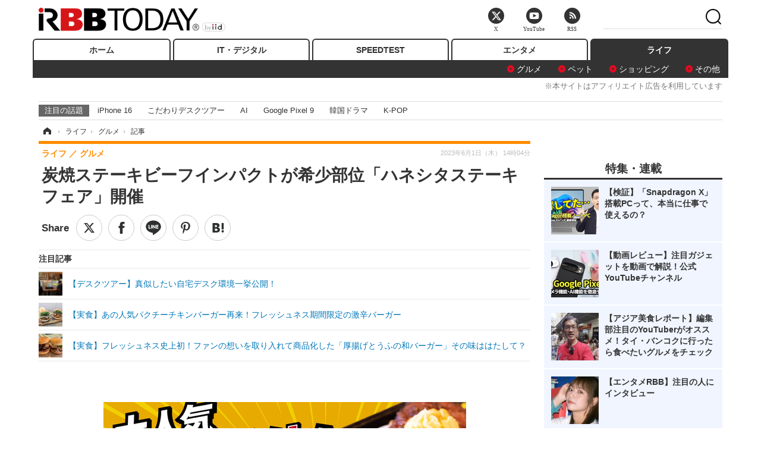

--- FILE ---
content_type: text/html; charset=utf-8
request_url: https://www.rbbtoday.com/article/2023/06/01/209470.html
body_size: 15824
content:
<!doctype html>
<html lang="ja" prefix="og: http://ogp.me/ns#">
<head>
<meta charset="UTF-8">
<meta name="viewport" content="width=1170">
<meta property="fb:app_id" content="213710028647386">
<link rel="stylesheet" href="/base/css/a.css?__=2025122404">
<script type="text/javascript">
(function(w,k,v,k2,v2) {
  w[k]=v; w[k2]=v2;
  var val={}; val[k]=v; val[k2]=v2;
  (w.dataLayer=w.dataLayer||[]).push(val);
})(window, 'tpl_name', 'pages/article', 'tpl_page', 'article_1');
</script>
<script src="/base/scripts/jquery-2.1.3.min.js"></script>
<script type="text/javascript" async src="/base/scripts/a.min.js?__=2025122404"></script>




<!-- Facebook Pixel Code -->
<script>
!function(f,b,e,v,n,t,s){if(f.fbq)return;n=f.fbq=function(){n.callMethod?
n.callMethod.apply(n,arguments):n.queue.push(arguments)};if(!f._fbq)f._fbq=n;
n.push=n;n.loaded=!0;n.version='2.0';n.queue=[];t=b.createElement(e);t.async=!0;
t.src=v;s=b.getElementsByTagName(e)[0];s.parentNode.insertBefore(t,s)}(window,
document,'script','https://connect.facebook.net/en_US/fbevents.js');
fbq('init', '1665201680438262');
fbq('track', 'PageView');
fbq('track', 'ViewContent');
</script>
<noscript><img height="1" width="1" style="display:none"
src="https://www.facebook.com/tr?id=1665201680438262&ev=PageView&noscript=1"
/></noscript>
<!-- DO NOT MODIFY -->
<!-- End Facebook Pixel Code -->




    <title>炭焼ステーキビーフインパクトが希少部位「ハネシタステーキフェア」開催 | RBB TODAY</title>
  <meta name="keywords" content="IT・デジタル,ビジネス,エンタメ,ライフ,ショッピング,SPEED TEST,イベント/セミナー">
  <meta name="description" content="“気取らないガッツリステーキ”が好評の炭焼ステーキビーフインパクトが、6月1日よりオーストラリア産「ハネシタステーキフェア」をスタート。">
  <meta name="thumbnail" content="https://www.rbbtoday.com/imgs/ogp_f/769386.jpg">

        <meta name="twitter:title" content="炭焼ステーキビーフインパクトが希少部位「ハネシタステーキフェア」開催 | RBB TODAY">
    <meta name="twitter:description" content="“気取らないガッツリステーキ”が好評の炭焼ステーキビーフインパクトが、6月1日よりオーストラリア産「ハネシタステーキフェア」をスタート。">
    <meta name="twitter:card" content="summary_large_image">
    <meta name="twitter:site" content="@RBBTODAY">
    <meta name="twitter:url" content="https://www.rbbtoday.com/article/2023/06/01/209470.html">
    <meta name="twitter:image" content="https://www.rbbtoday.com/imgs/ogp_f/769386.jpg">
  
    <meta property="article:modified_time" content="2023-06-01T14:04:21+09:00">
  <meta property="og:title" content="炭焼ステーキビーフインパクトが希少部位「ハネシタステーキフェア」開催 | RBB TODAY">
  <meta property="og:description" content="“気取らないガッツリステーキ”が好評の炭焼ステーキビーフインパクトが、6月1日よりオーストラリア産「ハネシタステーキフェア」をスタート。">


<meta property="og:type" content="article">
<meta property="og:site_name" content="RBB TODAY">
<meta property="og:url" content="https://www.rbbtoday.com/article/2023/06/01/209470.html">
<meta property="og:image" content="https://www.rbbtoday.com/imgs/ogp_f/769386.jpg">

<link rel="apple-touch-icon" sizes="76x76" href="/base/images/touch-icon-76.png">
<link rel="apple-touch-icon" sizes="120x120" href="/base/images/touch-icon-120.png">
<link rel="apple-touch-icon" sizes="152x152" href="/base/images/touch-icon-152.png">
<link rel="apple-touch-icon" sizes="180x180" href="/base/images/touch-icon-180.png">

<meta name='robots' content='max-image-preview:large' /><script>var dataLayer = dataLayer || [];dataLayer.push({'customCategory': 'life','customSubCategory': 'life-gourmet','customProvider': 'RBBTODAY','customAuthorId': '270','customAuthorName': '山根由佳','customPrimaryGigaId': '3859','customPrimaryGigaName': 'ライフトピックス'});</script><meta name="cXenseParse:pageclass" content="article">
<meta name="cXenseParse:iid-articleid" content="209470">
<meta name="cXenseParse:iid-article-title" content="炭焼ステーキビーフインパクトが希少部位「ハネシタステーキフェア」開催">
<meta name="cXenseParse:iid-page-type" content="記事ページ">
<meta name="cXenseParse:iid-page-name" content="article_1">
<meta name="cXenseParse:iid-category" content="ライフ">
<meta name="cXenseParse:iid-subcategory" content="グルメ">
<meta name="cXenseParse:iid-hidden-adsense" content="false">
<meta name="cXenseParse:iid-hidden-other-ad" content="false">
<meta name="cXenseParse:iid-giga-name" content="ライフトピックス">
<meta name="cXenseParse:iid-giga-info" content="3859:ライフトピックス">
<meta name="cXenseParse:iid-article-type" content="通常記事">
<meta name="cXenseParse:iid-provider-name" content="RBB TODAY">
<meta name="cXenseParse:author" content="山根由佳">
<meta name="cXenseParse:recs:publishtime" content="2023-06-01T14:04:21+0900">
<meta name="cxenseparse:iid-publish-yyyy" content="2023">
<meta name="cxenseparse:iid-publish-yyyymm" content="202306">
<meta name="cxenseparse:iid-publish-yyyymmdddd" content="20230601">
<meta name="cxenseparse:iid-page-total" content="1">
<meta name="cxenseparse:iid-page-current" content="1">
<meta name="cxenseparse:iid-character-count" content="699">
<script async src="https://cdn.cxense.com/track_banners_init.js"></script>
<link rel="canonical" href="https://www.rbbtoday.com/article/2023/06/01/209470.html">
<link rel="alternate" media="only screen and (max-width: 640px)" href="https://s.rbbtoday.com/article/2023/06/01/209470.html">
<link rel="alternate" type="application/rss+xml" title="RSS" href="https://www.rbbtoday.com/rss20/index.rdf">

</head>

<body class="thm-page-arti-detail page-cate--life page-cate--life-life-gourmet page-subcate--life-gourmet " data-nav="life">
<noscript><iframe src="//www.googletagmanager.com/ns.html?id=GTM-W379ZD"
height="0" width="0" style="display:none;visibility:hidden"></iframe></noscript>
<script>
(function(w,d,s,l,i){w[l]=w[l]||[];w[l].push({'gtm.start':
new Date().getTime(),event:'gtm.js'});var f=d.getElementsByTagName(s)[0],
j=d.createElement(s),dl=l!='dataLayer'?'&l='+l:'';j.async=true;j.src=
'//www.googletagmanager.com/gtm.js?id='+i+dl;f.parentNode.insertBefore(j,f);
})(window,document,'script','dataLayer','GTM-W379ZD');
</script>


<header class="thm-header">
  <div class="header-wrapper cf">
<div class="header-logo">
  <a class="link" href="https://www.rbbtoday.com/" data-sub-title=""><img class="logo" src="/base/images/header-logo.2025122404.png" alt="RBB TODAY | ブロードバンド情報サイト"></a>
</div>
  </div>
<nav class="thm-nav global-nav js-global-nav"><ul class="nav-main-menu js-main-menu"><li class="item js-nav-home nav-home"><a class="link" href="/">ホーム</a><ul class="nav-sub-menu js-sub-menu"></ul><!-- /.nav-sub-menu --></li><!-- /.item --><li class="item js-nav-digital nav-digital"><a class="link" href="/category/digital/">IT・デジタル</a><ul class="nav-sub-menu js-sub-menu"><li class="sub-item"><a  class="link" href="/category/digital/mobilebiz/latest/">スマートフォン</a></li><li class="sub-item"><a  class="link" href="/category/digital/neta/latest/">ネタ</a></li><li class="sub-item"><a  class="link" href="/category/digital/gadget/latest/">ガジェット・ツール</a></li><li class="sub-item"><a  class="link" href="/category/digital/shopping/latest/">ショッピング</a></li><li class="sub-item"><a  class="link" href="/category/digital/others/latest/">その他</a></li></ul><!-- /.nav-sub-menu --></li><!-- /.item --><li class="item js-nav-speed nav-speed"><a class="link" href="https://speed.rbbtoday.com/" target="_blank" rel="noopener">SPEEDTEST</a></li><li class="item js-nav-entertainment nav-entertainment"><a class="link" href="/category/entertainment/">エンタメ</a><ul class="nav-sub-menu js-sub-menu"><li class="sub-item"><a  class="link" href="/category/entertainment/movie/latest/">映画・ドラマ</a></li><li class="sub-item"><a  class="link" href="/category/entertainment/korea/latest/">韓流・K-POP</a></li><li class="sub-item"><a  class="link" href="/category/entertainment/korea-entertainment/latest/">韓国・芸能</a></li><li class="sub-item"><a  class="link" href="/category/entertainment/music/latest/">音楽</a></li><li class="sub-item"><a  class="link" href="/category/entertainment/sports/latest/">スポーツ</a></li><li class="sub-item"><a  class="link" href="/category/entertainment/gravure/latest/">グラビア</a></li><li class="sub-item"><a  class="link" href="/category/entertainment/blog/latest/">ブログ</a></li><li class="sub-item"><a  class="link" href="/category/entertainment/shopping/latest/">ショッピング</a></li><li class="sub-item"><a  class="link" href="/category/entertainment/others/latest/">その他</a></li></ul><!-- /.nav-sub-menu --></li><!-- /.item --><li class="item js-nav-life nav-life"><a class="link" href="/category/life/">ライフ</a><ul class="nav-sub-menu js-sub-menu"><li class="sub-item"><a  class="link" href="/category/life/life-gourmet/latest/">グルメ</a></li><li class="sub-item"><a  class="link" href="/category/life/pet/latest/">ペット</a></li><li class="sub-item"><a  class="link" href="/category/life/shopping/latest/">ショッピング</a></li><li class="sub-item"><a  class="link" href="/category/life/others/latest/">その他</a></li></ul><!-- /.nav-sub-menu --></li><!-- /.item --></ul><!-- /.nav-main-menu --></nav><!-- /.thm-nav --><div style="font-size: .95em; width: 96%; max-width: 1150px; margin:5px auto 0; color:#777; text-align: right;">※本サイトはアフィリエイト広告を利用しています</div>




<dl class="nav-giga cf ">
 <dt class="heading">注目の話題</dt>
 <dd class="keyword">
  <ul>
      <li class="item"><a class="link" href="https://www.rbbtoday.com/article/2024/09/22/223225.html"  target="_blank">iPhone 16</a></li>
      <li class="item"><a class="link" href="https://www.rbbtoday.com/special/4513/recent/" >こだわりデスクツアー</a></li>
      <li class="item"><a class="link" href="https://www.rbbtoday.com/special/2497/recent/"  target="_blank">AI</a></li>
      <li class="item"><a class="link" href="https://www.rbbtoday.com/article/2024/08/23/222587.html"  target="_blank">Google Pixel 9</a></li>
      <li class="item"><a class="link" href="https://www.rbbtoday.com/special/1600/recent/"  target="_blank">韓国ドラマ</a></li>
      <li class="item"><a class="link" href="https://www.rbbtoday.com/special/4579/recent/K-POP"  target="_blank">K-POP</a></li>
  </ul>
 </dd>
</dl>

<!-- global_nav -->
</header>

<div class="thm-body cf">
  <div class="breadcrumb">
<span id="breadcrumbTop"><a class="link" href="https://www.rbbtoday.com/"><span class="item icon icon-bc--home">ホーム</span></a></span>
<i class="separator icon icon-bc--arrow"> › </i>
<span id="BreadcrumbSecond">
  <a class="link" href="/category/life/">
    <span class="item icon icon-bc--life">ライフ</span>
  </a>
</span>
<i class="separator icon icon-bc--arrow"> › </i>
<span id="BreadcrumbLast">
  <a class="link" href="/category/life/life-gourmet/latest/">
    <span class="item icon icon-bc--life-gourmet">グルメ</span>
  </a>
</span>
<i class="separator icon icon-bc--arrow"> › </i>
    <span class="item">記事</span>
  </div>
  <main class="thm-main">
<header class="arti-header">
      <h1 class="head">炭焼ステーキビーフインパクトが希少部位「ハネシタステーキフェア」開催</h1>
    <div class="group">
    <span class="category-group-name">ライフ</span>
    <span class="category-name">グルメ</span>
  </div>
  <div class="date">
    <time class="pubdate" itemprop="datePublished" datetime="2023-06-01T14:04:21+09:00">2023年6月1日（木） 14時04分</time>
  </div>
</header>


<div class="arti-sharing-wrapper"><ul class="arti-sharing-inner"><li class="item item--twitter"><a class="link clickTracker" href="https://x.com/share?url=https://www.rbbtoday.com/article/2023/06/01/209470.html&text=炭焼ステーキビーフインパクトが希少部位「ハネシタステーキフェア」開催" target="_blank" rel="noopener"><svg class="svg-twitter" fill="#000" width="26" viewBox="0 0 24 24" aria-hidden="true" class="r-1nao33i r-4qtqp9 r-yyyyoo r-16y2uox r-8kz0gk r-dnmrzs r-bnwqim r-1plcrui r-lrvibr r-lrsllp"><g><path d="M18.244 2.25h3.308l-7.227 8.26 8.502 11.24H16.17l-5.214-6.817L4.99 21.75H1.68l7.73-8.835L1.254 2.25H8.08l4.713 6.231zm-1.161 17.52h1.833L7.084 4.126H5.117z"></path></g></svg><span class="label">ツイート</span></a></li><li class="item item--facebook"><a class="link clickTracker" href="https://www.facebook.com/sharer/sharer.php?u=https://www.rbbtoday.com/article/2023/06/01/209470.html" target="_blank" rel="noopener"><svg class="svg-facebook" fill="#000" width="11" data-name="facebook" viewBox="0 0 74.9 149.8"><title>facebook</title><path d="M114.1,170.6H80.9v-72H64.3V71.8H80.9V55.7c0-21.9,9.4-34.9,36-34.9H139V47.6H125.2c-10.4,0-11.1,3.8-11.1,10.7V71.7h25.1l-2.9,26.8H114.1v72.1Z" transform="translate(-64.3 -20.8)"/></svg><span class="label">シェア</span></a></li><li class="item item--line"><a class="link clickTracker" href="https://social-plugins.line.me/lineit/share?url=https://www.rbbtoday.com/article/2023/06/01/209470.html" target="_blank" rel="noopener"><svg class="svg-line" fill="#000" data-name="line" xmlns:xlink="http://www.w3.org/1999/xlink" x="0px" y="0px" viewBox="0 0 200 200" enable-background="new 0 0 200 200" xml:space="preserve"><title>LINE</title><path d="M185,87.1c0-38-38.1-68.9-84.9-68.9c-46.8,0-84.9,30.9-84.9,68.9c0,34.1,30.2,62.6,71,68c2.8,0.6,6.5,1.8,7.5,4.2c0.9,2.1,0.6,5.5,0.3,7.7c0,0-1,6-1.2,7.3c-0.4,2.1-1.7,8.4,7.4,4.6c9.1-3.8,48.9-28.8,66.7-49.3h0C179.1,116,185,102.3,185,87.1z M66.8,109.7H50c-2.5,0-4.5-2-4.5-4.5V71.5c0-2.5,2-4.5,4.5-4.5c2.5,0,4.4,2,4.4,4.5v29.3h12.4c2.5,0,4.4,2,4.4,4.4C71.3,107.7,69.3,109.7,66.8,109.7z M84.3,105.2c0,2.5-2,4.5-4.5,4.5c-2.5,0-4.5-2-4.5-4.5V71.5c0-2.5,2-4.5,4.5-4.5c2.5,0,4.5,2,4.5,4.5V105.2z M124.9,105.2c0,1.9-1.2,3.6-3,4.2c-0.5,0.2-0.9,0.2-1.4,0.2c-1.4,0-2.7-0.7-3.6-1.8L99.6,84.3v20.9c0,2.5-2,4.5-4.5,4.5c-2.5,0-4.4-2-4.4-4.5V71.5c0-1.9,1.2-3.6,3-4.2c0.5-0.2,0.9-0.2,1.4-0.2c1.4,0,2.7,0.7,3.6,1.8L116,92.4V71.5c0-2.5,2-4.5,4.5-4.5c2.5,0,4.5,2,4.5,4.5V105.2z M152.2,83.9c2.5,0,4.5,2,4.5,4.5c0,2.5-2,4.4-4.5,4.4h-12.4v8h12.4c2.5,0,4.5,2,4.5,4.4c0,2.5-2,4.5-4.5,4.5h-16.9c-2.4,0-4.4-2-4.4-4.5V88.4c0,0,0,0,0,0V71.5c0-2.5,2-4.5,4.4-4.5h16.9c2.5,0,4.5,2,4.5,4.5c0,2.5-2,4.5-4.5,4.5h-12.4v8H152.2z"/></svg><span class="label">送る</span></a></li><li class="item item--pinterest"><a class="link clickTracker" href="//www.pinterest.com/pin/create/button/?url=https://www.rbbtoday.com/article/2023/06/01/209470.html&media=https://www.rbbtoday.com/imgs/zoom/769386.jpg" data-pin-do="buttonBookmark" target="_blank" rel="noopener"><svg class="svg-pinterest" fill="#333" xmlns="//www.w3.org/2000/svg" viewBox="0 0 774 1000.2" width="22"><path d="M0 359c0-42 8.8-83.7 26.5-125s43-79.7 76-115 76.3-64 130-86S345.7 0 411 0c106 0 193 32.7 261 98s102 142.3 102 231c0 114-28.8 208.2-86.5 282.5S555.3 723 464 723c-30 0-58.2-7-84.5-21s-44.8-31-55.5-51l-40 158c-3.3 12.7-7.7 25.5-13 38.5S259.8 873 253.5 885c-6.3 12-12.7 23.3-19 34s-12.7 20.7-19 30-11.8 17.2-16.5 23.5-9 11.8-13 16.5l-6 8c-2 2.7-4.7 3.7-8 3s-5.3-2.7-6-6c0-.7-.5-5.3-1.5-14s-2-17.8-3-27.5-2-22.2-3-37.5-1.3-30.2-1-44.5 1.3-30.2 3-47.5 4.2-33.3 7.5-48c7.3-31.3 32-135.7 74-313-5.3-10.7-9.7-23.5-13-38.5s-5-27.2-5-36.5l-1-15c0-42.7 10.8-78.2 32.5-106.5S303.3 223 334 223c24.7 0 43.8 8.2 57.5 24.5S412 284.3 412 309c0 15.3-2.8 34.2-8.5 56.5s-13.2 48-22.5 77-16 52.5-20 70.5c-6.7 30-.8 56 17.5 78s42.8 33 73.5 33c52.7 0 96.2-29.8 130.5-89.5S634 402.7 634 318c0-64.7-21-117.5-63-158.5S470.3 98 395 98c-84 0-152.2 27-204.5 81S112 297.7 112 373c0 44.7 12.7 82.3 38 113 8.7 10 11.3 20.7 8 32-1.3 3.3-3.3 11-6 23s-4.7 19.7-6 23c-1.3 7.3-4.7 12.2-10 14.5s-11.3 2.2-18-.5c-39.3-16-68.8-43.5-88.5-82.5S0 411 0 359z"/></svg><span class="label">pinterestでシェアする</span></a></li><li class="item item--hatena"><a class="link clickTracker" href="http://b.hatena.ne.jp/entry/https://www.rbbtoday.com/article/2023/06/01/209470.html" data-hatena-bookmark-title="炭焼ステーキビーフインパクトが希少部位「ハネシタステーキフェア」開催" data-hatena-bookmark-layout="simple" title="このエントリーをはてなブックマークに追加" target="_blank" rel="noopener"><svg fill="#222" class="svg-hatena" viewBox="0 0 512 427" style="fill-rule:evenodd;clip-rule:evenodd;stroke-linejoin:round;stroke-miterlimit:2; padding-left:2px;" width="26"><circle cx="464" cy="416" r="48" transform="translate(-64 -96) scale(1.125)"/><path d="M411 0h93.999v284h-94zM135.917 426H0V0h96.06c41.139 0 75.225-.114 104.066 2.58 69.442 6.486 114.829 39.935 114.829 101.387 0 49.112-22.143 78.617-76.824 92.293C274.509 198.73 334 220.546 334 304.195c0 79.134-54.043 106.776-102.083 116.153-28.46 5.555-95.786 5.652-96 5.652zm-28.139-169.985c51.846 0 58.532.59 64.474 1.147 5.941.558 27.894 2.405 38.686 11.96 10.793 9.554 12.91 24.606 12.91 34.867 0 19.625-5.852 33.42-31.787 40.623-13.104 3.639-27.942 4.129-33.298 4.338-3.972.154-25.58.103-50.985.082v-93.017zm0-161.577c28.015 0 48.531-.414 65.44 3.275 13.206 3.47 32.341 7.166 32.341 41.52 0 31.17-23.919 35.749-37.559 38.345-14.489 2.758-60.222 2.458-60.222 2.458V94.438z"/></svg><span class="label">このエントリーをはてなブックマークに追加</span></a></li></ul></div><i class="recommended-ttl">注目記事</i>
<ul class="recommended-list">



<li class="item"><a class="link" href="https://www.rbbtoday.com/special/4513/recent/">
<img class="figure" src="/imgs/img_related_m/951440.jpg" alt="【デスクツアー】真似したい自宅デスク環境一挙公開！・画像" width="260" height="173">
<p class="title">【デスクツアー】真似したい自宅デスク環境一挙公開！</p>
</a></li>




<li class="item"><a class="link" href="/article/2023/05/31/209451.html?pickup_list_click=true">
<img class="figure" src="/imgs/p/MpY7t08CC_Ltnb1K5Sea6U1PHkEQQ0JFREdG/769308.jpg" alt="【実食】あの人気パクチーチキンバーガー再来！フレッシュネス期間限定の激辛バーガー 画像" width="80" height="80">
<p class="title">【実食】あの人気パクチーチキンバーガー再来！フレッシュネス期間限定の激辛バーガー</p>
</a></li>


<li class="item"><a class="link" href="/article/2023/05/07/208784.html?pickup_list_click=true">
<img class="figure" src="/imgs/p/MpY7t08CC_Ltnb1K5Sea6U1PHkEQQ0JFREdG/767224.jpg" alt="【実食】フレッシュネス史上初！ファンの想いを取り入れて商品化した「厚揚げとうふの和バーガー」その味ははたして？ 画像" width="80" height="80">
<p class="title">【実食】フレッシュネス史上初！ファンの想いを取り入れて商品化した「厚揚げとうふの和バーガー」その味ははたして？</p>
</a></li>
</ul><div class="arti-content arti-content--horizontal">

  <div class="figure-area">
    <figure class="figure">
      <img class="image" src="/imgs/p/RqJIzsl7cmxG8-cARbeaqilNLEDQQ0JFREdG/769386.jpg" alt="ハネシタステーキフェア" width="610" height="400">
    </figure>
      <ul class="thumb-list cf">

        <li class="item"><a class="link" href="/article/img/2023/06/01/209470/769386.html"><img class="image" src="/imgs/p/K1b6_Il35dGfahQhrBXkj01PNkE4QkJFREdG/769386.jpg" alt="ハネシタステーキフェア" width="120" height="120"></a></li>
      </ul>

  </div>
<aside class="arti-giga">
  <p class="list-short-title"><a class="linked-title" href="/special/3859/recent/%E3%83%A9%E3%82%A4%E3%83%95%E3%83%88%E3%83%94%E3%83%83%E3%82%AF%E3%82%B9">ライフトピックス</a></p>
  <ul class="giga-list">
    <li class="item item--cate-life item--cate-life-life-gourmet item--subcate-life-gourmet"><a class="link" href="/article/2026/01/20/242578.html" title="にんにくの香りが食欲そそる！モスバーガー、「ガーリックトマトのとり竜田バーガー」28日に新発売">にんにくの香りが食欲そそる！モスバーガー、「ガーリックトマトのとり竜田バーガー」28日に新発売</a></li>
    <li class="item item--cate-life item--cate-life-life-gourmet item--subcate-life-gourmet"><a class="link" href="/article/2026/01/20/242577.html" title="ビッグボーイ、温かいブラウニー＆塩キャラメルアイスの新デザートを22日発売！">ビッグボーイ、温かいブラウニー＆塩キャラメルアイスの新デザートを22日発売！</a></li>
    <li class="item item--cate-life item--cate-life-life-gourmet item--subcate-life-gourmet"><a class="link" href="/article/2026/01/20/242576.html" title="牛角、グランドメニューに最も安い食べ放題コースが新登場！税抜2,780円で定番焼肉を含む50品ラインナップ">牛角、グランドメニューに最も安い食べ放題コースが新登場！税抜2,780円で定番焼肉を含む50品ラインナップ</a></li>
  </ul>
  <p class="send-msg"><a class="link" href="https://www.iid.co.jp/contact/media_contact.html?recipient=rbb" rel="nofollow"><i class="icon icon--mail"></i>編集部にメッセージを送る</a></p>
</aside>
<article class="arti-body cf cXenseParse editor-revolution">
  　“気取らないガッツリステーキ”が好評の炭焼ステーキビーフインパクトが、6月1日よりオーストラリア産「ハネシタステーキフェア」をスタート。<br /><br />　牛の肩ロースの一部であるハネシタは、別名「ザブトン」とも呼ばれる希少部位。今回のフェアでは、この希少部位を豪快に厚切りステーキに。噛めば噛むほど肉の旨味が口の中に広がるはず。<br /><br />　さらにランチタイムはライス、ランチサラダ、スープ付き。ライスは最高級米特Aランク北海道仁木町銀山産ゆめぴりかを100％使用しており、粘り気と甘みがある美味しい炊き立てご飯となっている。ライスはおかわり自由。<br /><br /><div class="link-card" style="border:1px solid #ddd; box-shadow:0 1px 4px rgb(0, 0, 0, .1); padding:1em; margin:1.8em auto; background:#fff; display:-ms-grid; display:grid; line-height:1.6em;"><a href="https://www.rbbtoday.com/article/2022/12/12/204608.html" target="_blank" style="text-decoration:none; font-weight:inherit; color:#333"><div class="link-card-title" style="padding-bottom:.8em; font-size:1.1em; font-weight:700;">自分で焼く国産和牛の絶品生ハンバーグ！サイドメニューはおかわり自由</div><div class="link-card-image" style="width:30%; min-width:120px; max-width:200px; padding-right:1em; float:left;"><img src="https://www.rbbtoday.com/imgs/p/5Mv003Y5bG8YWlzdSjWJq4VMdEMsQ0JFREdG/752841.jpg" style="display:block;margin:auto;" width="100%" height="auto" alt="画像"></div><div class="link-card-cap" style="font-size:.8em; color:#666; display:-webkit-box; -webkit-box-orient:vertical; -webkit-line-clamp:3; overflow: hidden; line-height:1.6em;">みなさんこんにちは！はる缶です！今回は、12月6日にJR東京駅の「グランスタ八重北」1F八重北食堂にオープンした『極味や』(きわみや)をご紹介します。</div><div class="link-card-url" style="display:flex; justify-content:space-between; align-items:center; margin-top:1em;"><span class="link-card-urltxt" style="font-size:.7em; color:#0073aa; line-height:1.4em; word-break:break-all; padding-right: 30px;"></span><span class="link-card-btn" style="background-color:#333; color:#fff; padding:5px 20px; border-radius:3px; font-size:.7em; font-weight:bold; line-height:1em; white-space:nowrap;";">記事をチェックする ≫</span></div></a></div><div class="link-card" style="border:1px solid #ddd; box-shadow:0 1px 4px rgb(0, 0, 0, .1); padding:1em; margin:1.8em auto; background:#fff; display:-ms-grid; display:grid; line-height:1.6em;"><a href="https://www.rbbtoday.com/article/2023/02/16/206499.html" target="_blank" style="text-decoration:none; font-weight:inherit; color:#333"><div class="link-card-title" style="padding-bottom:.8em; font-size:1.1em; font-weight:700;">【広島グルメ女子旅】大衆焼肉×生ビールで最高！『サコイ食堂』で肉寿司、コウネ刺し…食べまくり</div><div class="link-card-image" style="width:30%; min-width:120px; max-width:200px; padding-right:1em; float:left;"><img src="https://www.rbbtoday.com/imgs/p/5Mv003Y5bG8YWlzdSjWJq4VMdEMsQ0JFREdG/759990.jpg" style="display:block;margin:auto;" width="100%" height="auto" alt="画像"></div><div class="link-card-cap" style="font-size:.8em; color:#666; display:-webkit-box; -webkit-box-orient:vertical; -webkit-line-clamp:3; overflow: hidden; line-height:1.6em;">広島市内中区の流川にある大衆焼肉店『サコイ食堂』に行ってきました。『サコイ食堂』では、広島名物の「コウネ」や広島ソウルフード「ホルモン天ぷら」を食べることができます。</div><div class="link-card-url" style="display:flex; justify-content:space-between; align-items:center; margin-top:1em;"><span class="link-card-urltxt" style="font-size:.7em; color:#0073aa; line-height:1.4em; word-break:break-all; padding-right: 30px;"></span><span class="link-card-btn" style="background-color:#333; color:#fff; padding:5px 20px; border-radius:3px; font-size:.7em; font-weight:bold; line-height:1em; white-space:nowrap;;">記事をチェックする ≫</span></div></a></div><div class="link-card" style="border:1px solid #ddd; box-shadow:0 1px 4px rgb(0, 0, 0, .1); padding:1em; margin:1.8em auto; background:#fff; display:-ms-grid; display:grid; line-height:1.6em;"><a href="https://www.rbbtoday.com/article/2021/11/29/194133.html" target="_blank" style="text-decoration:none; font-weight:inherit; color:#333"><div class="link-card-title" style="padding-bottom:.8em; font-size:1.1em; font-weight:700;">【一人焼肉】自宅で女ひとり、ステーキパーティーしたら最高だった！</div><div class="link-card-image" style="width:30%; min-width:120px; max-width:200px; padding-right:1em; float:left;"><img src="https://www.rbbtoday.com/imgs/p/RqJIzsl7cmxG8-cARbeaqilNLEDQQ0JFREdG/717568.jpg" style="display:block;margin:auto;" width="100%" height="auto" alt="画像"></div><div class="link-card-cap" style="font-size:.8em; color:#666; display:-webkit-box; -webkit-box-orient:vertical; -webkit-line-clamp:3; overflow: hidden; line-height:1.6em;">こんにちは、まぎーです！今回はいつも変わった製品を出すサンコーレアモノショップから、「至高のひとり焼肉 俺の石焼きプレート」をご紹介します！</div><div class="link-card-url" style="display:flex; justify-content:space-between; align-items:center; margin-top:1em;"><span class="link-card-urltxt" style="font-size:.7em; color:#0073aa; line-height:1.4em; word-break:break-all; padding-right: 30px;"></span><span class="link-card-btn" style="background-color:#333; color:#fff; padding:5px 20px; border-radius:3px; font-size:.7em; font-weight:bold; line-height:1em; white-space:nowrap;";">記事をチェックする ≫</span></div></a></div>
</article>
<span class="writer writer-name">《山根由佳》</span>


</div>







<div id="cxj_e7bccacc120614905fc12f0a7e05017cd0fdaa40"></div>
<script type="text/javascript">
    var cX = window.cX = window.cX || {}; cX.callQueue = cX.callQueue || [];
    cX.CCE = cX.CCE || {}; cX.CCE.callQueue = cX.CCE.callQueue || [];
    cX.CCE.callQueue.push(['run',{
        widgetId: 'e7bccacc120614905fc12f0a7e05017cd0fdaa40',
        targetElementId: 'cxj_e7bccacc120614905fc12f0a7e05017cd0fdaa40',
        width: '100%',
        height: '1'
    }]);
</script>

<script class="recruitment-box-updater"
    data-instance-id="box1"
    data-limit="6"
    data-start="1"
    src="/base/scripts/recruitmentBoxUpdater.js?2025072801"
    data-api-url="https://recruitbox.media.iid.jp/sites/rbbtoday.com.json">
</script>


<div class="cynergi-widget">
  <div style="font-size:14px;font-weight:normal;margin:0;padding:0;">【注目の記事】[PR]</div>
  <div id="itxWidget-1184" class="itx-widget"></div>
  <div id="itxWidget-1069" class="itx-widget"></div>
  <div id="itxWidget-1005" class="itx-widget"></div>
</div>
<script type="text/javascript" async src="https://widget.iid-network.jp/assets/widget.js"></script><ul class="thumb-list cf">

  <li class="item">
    <a class="link" href="/article/img/2023/06/01/209470/769386.html">
      <img class="image" src="/imgs/p/K1b6_Il35dGfahQhrBXkj01PNkE4QkJFREdG/769386.jpg" alt="ハネシタステーキフェア" width="120" height="120">
    </a>
  </li>
</ul>


<section class="main-pickup">
  <h2 class="caption">関連ニュース</h2>
  <ul class="pickup-list cf">


    <li class="item item--box item--cate-life item--cate-life-life-gourmet item--subcate-life-gourmet"><a class="link" href="/article/2023/05/31/209451.html?pickup_list_click=true">
      <article class="pickup-content">
        <img class="figure" src="/imgs/square_medium_large/769308.jpg" alt="【実食】あの人気パクチーチキンバーガー再来！フレッシュネス期間限定の激辛バーガー 画像" width="200" height="200">
        <span class="figcaption">【実食】あの人気パクチーチキンバーガー再来！フレッシュネス期間限定の激辛バーガー<time class="date" datetime="2023-05-31T21:56:02+09:00">2023.5.31(水) 21:56</time></span>
      </article>
    </a></li>

    <li class="item item--box item--cate-life item--cate-life-life-gourmet item--subcate-life-gourmet"><a class="link" href="/article/2023/05/07/208784.html?pickup_list_click=true">
      <article class="pickup-content">
        <img class="figure" src="/imgs/square_medium_large/767224.jpg" alt="【実食】フレッシュネス史上初！ファンの想いを取り入れて商品化した「厚揚げとうふの和バーガー」その味ははたして？ 画像" width="200" height="200">
        <span class="figcaption">【実食】フレッシュネス史上初！ファンの想いを取り入れて商品化した「厚揚げとうふの和バーガー」その味ははたして？<time class="date" datetime="2023-05-07T16:07:57+09:00">2023.5.7(日) 16:07</time></span>
      </article>
    </a></li>

    <li class="item item--box item--cate-life item--cate-life-life-gourmet item--subcate-life-gourmet"><a class="link" href="/article/2023/03/15/207267.html?pickup_list_click=true">
      <article class="pickup-content">
        <img class="figure" src="/imgs/square_medium_large/762676.jpg" alt="【実食】スタバの新作は、なんとコーラ味！「スターバックス コーラ フラペチーノ」を実食 画像" width="200" height="200">
        <span class="figcaption">【実食】スタバの新作は、なんとコーラ味！「スターバックス コーラ フラペチーノ」を実食<time class="date" datetime="2023-03-15T20:01:00+09:00">2023.3.15(水) 20:01</time></span>
      </article>
    </a></li>

    <li class="item item--box item--cate-life item--cate-life-life-gourmet item--subcate-life-gourmet"><a class="link" href="/article/2023/02/15/206474.html?pickup_list_click=true">
      <article class="pickup-content">
        <img class="figure" src="/imgs/square_medium_large/759912.jpg" alt="【実食】ファミチキとクリスピーチキン、プリングルズのサワークリーム＆オニオンとコラボ！ 画像" width="200" height="200">
        <span class="figcaption">【実食】ファミチキとクリスピーチキン、プリングルズのサワークリーム＆オニオンとコラボ！<time class="date" datetime="2023-02-15T20:02:27+09:00">2023.2.15(水) 20:02</time></span>
      </article>
    </a></li>

    <li class="item item--box item--cate-life item--cate-life-life-gourmet item--subcate-life-gourmet"><a class="link" href="/article/2023/01/29/205971.html?pickup_list_click=true">
      <article class="pickup-content">
        <img class="figure" src="/imgs/square_medium_large/758278.jpg" alt="【実食】どれだけ凄いのか！？ロッテリア・トリプルベーコントリプル絶品チーズバーガー 画像" width="200" height="200">
        <span class="figcaption">【実食】どれだけ凄いのか！？ロッテリア・トリプルベーコントリプル絶品チーズバーガー<time class="date" datetime="2023-01-29T19:47:29+09:00">2023.1.29(日) 19:47</time></span>
      </article>
    </a></li>

    <li class="item item--box item--cate-life item--cate-life-life-gourmet item--subcate-life-gourmet"><a class="link" href="/article/2023/01/18/205621.html?pickup_list_click=true">
      <article class="pickup-content">
        <img class="figure" src="/imgs/square_medium_large/756900.jpg" alt="【実食】ピザのバーガー味って一体！？ドミノ・ピザのバーガーピザ・クワトロ 画像" width="200" height="200">
        <span class="figcaption">【実食】ピザのバーガー味って一体！？ドミノ・ピザのバーガーピザ・クワトロ<time class="date" datetime="2023-01-18T10:38:20+09:00">2023.1.18(水) 10:38</time></span>
      </article>
    </a></li>

    <li class="item item--box item--cate-life item--cate-life-life-gourmet item--subcate-life-gourmet"><a class="link" href="/article/2023/01/13/205506.html?pickup_list_click=true">
      <article class="pickup-content">
        <img class="figure" src="/imgs/square_medium_large/756491.jpg" alt="【実食】今年も登場！しゃぶしゃぶ温野菜、季節限定さわやかな「梅たんしゃぶ」 画像" width="200" height="200">
        <span class="figcaption">【実食】今年も登場！しゃぶしゃぶ温野菜、季節限定さわやかな「梅たんしゃぶ」<time class="date" datetime="2023-01-13T19:31:10+09:00">2023.1.13(金) 19:31</time></span>
      </article>
    </a></li>

    <li class="item item--box item--cate-life item--cate-life-life-gourmet item--subcate-life-gourmet"><a class="link" href="/article/2022/12/24/204981.html?pickup_list_click=true">
      <article class="pickup-content">
        <img class="figure" src="/imgs/square_medium_large/754186.jpg" alt="【実食】一頭買いの贅沢を堪能！モスバーガー100万食限定の黒毛和牛バーガー 画像" width="200" height="200">
        <span class="figcaption">【実食】一頭買いの贅沢を堪能！モスバーガー100万食限定の黒毛和牛バーガー<time class="date" datetime="2022-12-24T10:21:22+09:00">2022.12.24(土) 10:21</time></span>
      </article>
    </a></li>
  </ul>
</section>
<section class="main-feature">
  <h2 class="caption">特集</h2>
  <div class="feature-group">
    <h3 class="feature-title"><a class="link" href="/special/3859/recent/%E3%83%A9%E3%82%A4%E3%83%95%E3%83%88%E3%83%94%E3%83%83%E3%82%AF%E3%82%B9">ライフトピックス</a></h3>
    <ul class="feature-list cf">

      <li class="item item--main item--cate-life item--cate-life-life-gourmet item--subcate-life-gourmet"><a class="link" href="/article/2026/01/20/242578.html">
        <article class="feature-content">
          <img class="figure" src="/imgs/p/80QnbhSu7Qc8HqNqhlkEqilOSkHtQ0JFREdG/981852.jpg" alt="にんにくの香りが食欲そそる！モスバーガー、「ガーリックトマトのとり竜田バーガー」28日に新発売" width="260" height="173">
          <span class="figcaption">
            <span class="title">にんにくの香りが食欲そそる！モスバーガー、「ガーリックトマトのとり竜田バーガー」28日に新発売</span>
            <time class="date" datetime="2026-01-20T14:19:07+09:00">2026年1月20日</time>
            <p class="lead">モスバーガーは新作とり竜田バーガー2種を1月28日から販売し、…</p>
          </span>
        </article>
      </a></li>

      <li class="item item--sub item--cate-life item--cate-life-life-gourmet item--subcate-life-gourmet"><a class="link" href="/article/2026/01/20/242577.html">
        <article class="feature-content">
          <img class="figure" src="/imgs/p/80QnbhSu7Qc8HqNqhlkEqilOSkHtQ0JFREdG/981820.jpg" alt="ビッグボーイ、温かいブラウニー＆塩キャラメルアイスの新デザートを22日発売！" width="260" height="173">
          <span class="figcaption">
            <span class="title">ビッグボーイ、温かいブラウニー＆塩キャラメルアイスの新デザートを22日発売！</span>
            <time class="date" datetime="2026-01-20T14:18:50+09:00">2026年1月20日</time>
          </span>
        </article>
      </a></li>

      <li class="item item--sub item--cate-life item--cate-life-life-gourmet item--subcate-life-gourmet"><a class="link" href="/article/2026/01/20/242576.html">
        <article class="feature-content">
          <img class="figure" src="/imgs/p/80QnbhSu7Qc8HqNqhlkEqilOSkHtQ0JFREdG/981894.jpg" alt="牛角、グランドメニューに最も安い食べ放題コースが新登場！税抜2,780円で定番焼肉を含む50品ラインナップ" width="260" height="173">
          <span class="figcaption">
            <span class="title">牛角、グランドメニューに最も安い食べ放題コースが新登場！税抜2,780円で定番焼肉を含む50品ラインナップ</span>
            <time class="date" datetime="2026-01-20T14:18:36+09:00">2026年1月20日</time>
          </span>
        </article>
      </a></li>
    </ul>
  </div>
</section>



<section class="main-feature linkbox">
  <div class="feature-group">
  <h2 class="caption">ピックアップ</h2>
  <ul class="feature-list cf">

      <li class="item item--sub"><a class="link" href="https://www.rbbtoday.com/special/1766/recent/"  target="_blank" >
        <article class="feature-content">

          <img class="figure" src="/imgs/p/80QnbhSu7Qc8HqNqhlkEqilOSkHtQ0JFREdG/525439.jpg" alt="【特集】インタビュー" width="260" height="173">
          <span class="figcaption">
            <span class="title">【特集】インタビュー</span>
           </span>
        </article>
      </a></li>
      <li class="item item--sub"><a class="link" href="/special/4170/recent/%E3%82%A8%E3%83%B3%E3%82%B8%E3%83%8B%E3%82%A2%E5%A5%B3%E5%AD%90"  target="_blank" >
        <article class="feature-content">

          <img class="figure" src="/imgs/p/80QnbhSu7Qc8HqNqhlkEqilOSkHtQ0JFREdG/511972.jpg" alt="連載・今週のエンジニア女子" width="260" height="173">
          <span class="figcaption">
            <span class="title">連載・今週のエンジニア女子</span>
           </span>
        </article>
      </a></li>
      <li class="item item--sub"><a class="link" href="/special/4264/recent/%E8%BF%91%E6%9C%AA%E6%9D%A5%EF%BC%81%E3%82%B9%E3%83%9E%E3%83%BC%E3%83%88%E3%83%AD%E3%83%83%E3%82%AF%E3%81%AE%E4%B8%96%E7%95%8C"  target="_blank" >
        <article class="feature-content">

          <img class="figure" src="/imgs/p/80QnbhSu7Qc8HqNqhlkEqilOSkHtQ0JFREdG/515384.jpg" alt="【特集】近未来！スマートロックの世界" width="260" height="173">
          <span class="figcaption">
            <span class="title">【特集】近未来！スマートロックの世界</span>
           </span>
        </article>
      </a></li>
  </ul>
  </div>
</section>


<script src="https://one.adingo.jp/tag/rbbtoday/bc13520a-743a-4c1e-a172-ed754bb92a92.js"></script>


  </main>
  <aside class="thm-aside">




<script type="text/x-handlebars-template" id="box-pickup-list-6970180f1d84a">
{{#*inline &quot;li&quot;}}
&lt;li class=&quot;item&quot;&gt;
  &lt;a class=&quot;link&quot; href=&quot;{{link}}&quot; target=&quot;{{target}}&quot; rel=&quot;{{rel}}&quot;&gt;
    &lt;article class=&quot;side-content&quot;&gt;
      {{#if image_url}}
      &lt;img class=&quot;figure&quot; src=&quot;{{image_url}}&quot; alt=&quot;&quot; width=&quot;{{width}}&quot; height=&quot;{{height}}&quot;&gt;
      {{/if}}
      &lt;span class=&quot;figcaption&quot;&gt;
      &lt;span class=&quot;title&quot;&gt;{{{link_text}}}&lt;/span&gt;
{{#if attributes.subtext}}
      &lt;p class=&quot;caption&quot;&gt;{{{attributes.subtext}}}&lt;/p&gt;
{{/if}}
    &lt;/span&gt;
    &lt;/article&gt;
  &lt;/a&gt;
&lt;/li&gt;
{{/inline}}

&lt;h2 class=&quot;caption&quot;&gt;&lt;span class=&quot;inner&quot;&gt;特集・連載&lt;/span&gt;&lt;/h2&gt;
&lt;ul class=&quot;pickup-list&quot;&gt;
{{#each items}}
{{&gt; li}}
{{/each}}
&lt;/ul&gt;
</script>
<section class="sidebox sidebox-pickup special"
        data-link-label="特集・連載" data-max-link="5"
        data-template-id="box-pickup-list-6970180f1d84a" data-image-path="/p/MpY7t08CC_Ltnb1K5Sea6U1PHkEQQ0JFREdG"
        data-no-image="" data-with-image="yes"
        data-highlight-image-path=""
        data-with-subtext="yes"></section>
<section class="sidebox sidebox-news">
  <h2 class="caption"><span class="inner">最新ニュース</span></h2>
  <ul class="news-list">

<li class="item item--highlight">
  <a class="link" href="/article/2026/01/21/242613.html"><article class="side-content">
    <img class="figure" src="/imgs/p/ZVQDFTN5UqxVE2Ad94_CpClOJkGwQ0JFREdG/982118.jpg" alt="BTS・JUNG KOOKとの熱愛説否定の韓国女優、「抱きしめてあげようか？」　ダウン姿での“甘い一言”に反響 画像" width="360" height="240">
    <span class="figcaption">BTS・JUNG KOOKとの熱愛説否定の韓国女優、「抱きしめてあげようか？」　ダウン姿での“甘い一言”に反響</span>
  </article></a>
</li>

<li class="item">
  <a class="link" href="/article/2026/01/21/242612.html"><article class="side-content">
    <img class="figure" src="/imgs/p/K1b6_Il35dGfahQhrBXkj01PNkE4QkJFREdG/982113.jpg" alt="『紅白』欠場のaespa・ニンニン、ブラトップ姿で美しすぎるヴィーナスラインを披露 画像" width="120" height="120">
    <span class="figcaption">『紅白』欠場のaespa・ニンニン、ブラトップ姿で美しすぎるヴィーナスラインを披露</span>
  </article></a>
</li>

<li class="item">
  <a class="link" href="/article/2026/01/21/242611.html"><article class="side-content">
    <img class="figure" src="/imgs/p/K1b6_Il35dGfahQhrBXkj01PNkE4QkJFREdG/982108.jpg" alt="ブラトップが丸見え…ガウォン、アイドルらしからぬ“大胆衣装”にファン騒然！坂口健太郎との2SHOTも話題に 画像" width="120" height="120">
    <span class="figcaption">ブラトップが丸見え…ガウォン、アイドルらしからぬ“大胆衣装”にファン騒然！坂口健太郎との2SHOTも話題に</span>
  </article></a>
</li>

<li class="item">
  <a class="link" href="/article/2026/01/21/242610.html"><article class="side-content">
    <img class="figure" src="/imgs/p/K1b6_Il35dGfahQhrBXkj01PNkE4QkJFREdG/982103.jpg" alt="亡き父は元巨人軍投手…若くして両親を失った韓国インフルエンサーが見つけた女優母の“痕跡” 画像" width="120" height="120">
    <span class="figcaption">亡き父は元巨人軍投手…若くして両親を失った韓国インフルエンサーが見つけた女優母の“痕跡”</span>
  </article></a>
</li>

<li class="item">
  <a class="link" href="/article/2026/01/21/242609.html"><article class="side-content">
    <img class="figure" src="/imgs/p/K1b6_Il35dGfahQhrBXkj01PNkE4QkJFREdG/982097.jpg" alt="「実に情けない行為」とバッサリ　島根県における竹島（＝独島）関連の宣伝やグッズに韓国教授が怒り 画像" width="120" height="120">
    <span class="figcaption">「実に情けない行為」とバッサリ　島根県における竹島（＝独島）関連の宣伝やグッズに韓国教授が怒り</span>
  </article></a>
</li>
  </ul>
  <a class="more" href="/article/"><span class="circle-arrow">最新ニュースをもっと見る</span></a>
</section>


<script class="recruitment-box-updater"
    data-instance-id="box2"
    data-limit="4"
    data-start="1"
    src="/base/scripts/recruitmentBoxUpdater.js?2025072801"
    data-api-url="https://recruitbox.media.iid.jp/sites/rbbtoday.com.json">
</script>

<section class="sidebox sidebox-ranking">
  <h2 class="caption"><span class="inner">グルメアクセスランキング</span></h2>
  <ol class="ranking-list">

<li class="item">
  <a class="link" href="/article/2026/01/19/242526.html"><article class="side-content">
    <img class="figure" src="/imgs/p/K1b6_Il35dGfahQhrBXkj01PNkE4QkJFREdG/981653.jpg" alt="北海道の老舗菓子屋・柳月、“冬の濃厚ショコラ”を詰め合わせた「オペラセット」を販売！ 画像" width="120" height="120">
    <span class="figcaption">北海道の老舗菓子屋・柳月、“冬の濃厚ショコラ”を詰め合わせた「オペラセット」を販売！</span>
  </article></a>
</li>

<li class="item">
  <a class="link" href="/article/2026/01/20/242578.html"><article class="side-content">
    <img class="figure" src="/imgs/p/K1b6_Il35dGfahQhrBXkj01PNkE4QkJFREdG/981852.jpg" alt="にんにくの香りが食欲そそる！モスバーガー、「ガーリックトマトのとり竜田バーガー」28日に新発売 画像" width="120" height="120">
    <span class="figcaption">にんにくの香りが食欲そそる！モスバーガー、「ガーリックトマトのとり竜田バーガー」28日に新発売</span>
  </article></a>
</li>

<li class="item">
  <a class="link" href="/article/2025/11/07/239233.html"><article class="side-content">
    <img class="figure" src="/imgs/p/K1b6_Il35dGfahQhrBXkj01PNkE4QkJFREdG/961853.jpg" alt="専門店時代のいま、ローソンが老舗「おにぎり浅草 宿六」監修おにぎりを投入 画像" width="120" height="120">
    <span class="figcaption">専門店時代のいま、ローソンが老舗「おにぎり浅草 宿六」監修おにぎりを投入</span>
  </article></a>
</li>

<li class="item">
  <a class="link" href="/article/2026/01/20/242576.html"><article class="side-content">
    <img class="figure" src="/imgs/p/K1b6_Il35dGfahQhrBXkj01PNkE4QkJFREdG/981894.jpg" alt="牛角、グランドメニューに最も安い食べ放題コースが新登場！税抜2,780円で定番焼肉を含む50品ラインナップ 画像" width="120" height="120">
    <span class="figcaption">牛角、グランドメニューに最も安い食べ放題コースが新登場！税抜2,780円で定番焼肉を含む50品ラインナップ</span>
  </article></a>
</li>

<li class="item">
  <a class="link" href="/article/2025/12/16/241084.html"><article class="side-content">
    <img class="figure" src="/imgs/p/K1b6_Il35dGfahQhrBXkj01PNkE4QkJFREdG/973247.jpg" alt="星乃珈琲店、本日より冬メニュー販売！あつあつの「焼きチーズケーキ」や「スープパスタ」が新登場 画像" width="120" height="120">
    <span class="figcaption">星乃珈琲店、本日より冬メニュー販売！あつあつの「焼きチーズケーキ」や「スープパスタ」が新登場</span>
  </article></a>
</li>
  </ol>
  <a class="more" href="/article/ranking/"><span class="circle-arrow">アクセスランキングをもっと見る</span></a>
</section>



<section class="sidebox sidebox-pickup release prtimes2-today ">
  <h2 class="caption">
    <span class="inner">新着リリース一覧</span>
    <img src="https://www.rbbtoday.com/base/images/press_release_provider-prtimes2-today.png" alt="PR TIMES" class="logo">
  </h2>
  <ul class="pickup-list">
    <li class="item">
      <a class="link" href="https://www.rbbtoday.com/release/prtimes2-today/20260121/1191389.html"><article class="side-content">
        <img class="figure" alt="1/27（火）誰ひとり取り残さない教育の実現｜オンラインセミナー「Next GIGA語ろう！」第2回開催" src="/release/imgs/list/7091934.jpg">
        <span class="figcaption">
          <span class="title">1/27（火）誰ひとり取り残さない教育の実現｜オンラインセミナー「Next GIGA語ろう！」第2回開催</span>
        </span>
      </article></a>
    </li>
  </ul>
  <a class="more" href="/release/prtimes2-today/"><span class="circle-arrow">リリース一覧をもっと見る</span></a>
</section>



  </aside>
</div>
<div class="thm-footer">
<!-- ========== footer navi components ========== -->
  <div class="footer-nav">
    <section class="footer-nav-wrapper inner">
      <h2 class="footer-logo"><a class="link" href="/"><img class="logo" src="/base/images/header-logo.png" alt=""></a></h2>

<!-- ========== footer site map components ========== -->
      <nav class="footer-sitemap">
        <ul class="sitemap-list cf">

         <li class="item item--nav-digital"><a class="link" href="/category/digital/">IT・デジタル</a>
            <ul class="sitemap-sub-list">
              
                              <li class="sub-item"><a class="link" href="/category/digital/mobilebiz/latest/">スマートフォン</a></li>
                              <li class="sub-item"><a class="link" href="/category/digital/neta/latest/">ネタ</a></li>
                              <li class="sub-item"><a class="link" href="/category/digital/gadget/latest/">ガジェット・ツール</a></li>
                              <li class="sub-item"><a class="link" href="/category/digital/shopping/latest/">ショッピング</a></li>
                              <li class="sub-item"><a class="link" href="/category/digital/others/latest/">その他</a></li>
                          </ul><!-- /.sitemap-sub-list -->
         </li>
          <li class="item item--nav-speed"><a class="link" href="https://speed.rbbtoday.com/" target="_blank" rel="noopener">SPEEDTEST</a></li>
          <li class="item item--nav-entertainment"><a class="link" href="/category/entertainment/">エンタメ</a>
            <ul class="sitemap-sub-list">
              
                              <li class="sub-item"><a class="link" href="/category/entertainment/movie/latest/">映画・ドラマ</a></li>
                              <li class="sub-item"><a class="link" href="/category/entertainment/korea/latest/">韓流・K-POP</a></li>
                              <li class="sub-item"><a class="link" href="/category/entertainment/korea-entertainment/latest/">韓国・芸能</a></li>
                              <li class="sub-item"><a class="link" href="/category/entertainment/music/latest/">音楽</a></li>
                              <li class="sub-item"><a class="link" href="/category/entertainment/sports/latest/">スポーツ</a></li>
                              <li class="sub-item"><a class="link" href="/category/entertainment/gravure/latest/">グラビア</a></li>
                              <li class="sub-item"><a class="link" href="/category/entertainment/blog/latest/">ブログ</a></li>
                              <li class="sub-item"><a class="link" href="/category/entertainment/shopping/latest/">ショッピング</a></li>
                              <li class="sub-item"><a class="link" href="/category/entertainment/others/latest/">その他</a></li>
                          </ul><!-- /.sitemap-sub-list -->           
         </li>
         <li class="item item--nav-life"><a class="link" href="/category/life/">ライフ</a>
            <ul class="sitemap-sub-list">
              
                              <li class="sub-item"><a class="link" href="/category/life/life-gourmet/latest/">グルメ</a></li>
                              <li class="sub-item"><a class="link" href="/category/life/pet/latest/">ペット</a></li>
                              <li class="sub-item"><a class="link" href="/category/life/shopping/latest/">ショッピング</a></li>
                              <li class="sub-item"><a class="link" href="/category/life/others/latest/">その他</a></li>
                          </ul><!-- /.sitemap-sub-list -->
         </li>

        </ul><!-- /.sitemap-list -->

        <ul class="sitemap-list pr cf">
          <li class="item item--nav-s"><a class="link" href="/release/prtimes2-today/">PR TIMES</a></li>
          <li class="item item--nav-s"><a class="link" href="/pages/ad/atpress.html">@Press</a></li>
          <li class="item item--nav-s"><a class="link" href="/release/dreamnews/">DreamNews</a></li>
          <li class="item item--nav-l"><a class="link" href="/release/kyodonews_kokunai/">共同通信PRワイヤー(国内)</a></li>
          <li class="item item--nav-l"><a class="link" href="/release/kyodonews_kaigai/">共同通信PRワイヤー(海外)</a></li>
        </ul><!-- /.sitemap-list -->
      </nav><!-- /.footer-sitemap -->
<!-- ========== footer site map components ========== -->

<!-- ========== footer control components ========== -->
      <div class="footer-control">
        <ul class="control-list cf">
          <li class="item item--social">
            <a class="link icon icon--header-twitter" href="https://twitter.com/RBBTODAY" target="_blank">X</a>
            <a class="link icon icon--header-youtube" href="https://www.youtube.com/user/rbbtodaycom" target="_blank">YouTube</a>
            <a class="link icon icon--header-feed" href="https://www.rbbtoday.com/rss20/index.rdf" target="_blank">RSS</a>
          </li>
        </ul><!-- /.footer-nav-list -->
      </div>
<!-- ========== footer control components ========== -->

    </section><!-- /.footer-nav-wrapper -->
  </div><!-- /.footer-nav -->
<!-- ========== footer navi components ========== --><!-- ========== iid common footer ========== -->
  <footer class="footer-common-link">

    <nav class="common-link-nav inner">
      <ul class="common-link-list cf">
        <li class="item"><a class="link" href="https://www.iid.co.jp/contact/media_contact.html?recipient=rbb">お問い合わせ</a></li>
        <li class="item"><a class="link" href="https://media.iid.co.jp/media/rbbtoday" target="_blank">広告掲載のお問い合わせ</a></li>
        <li class="item"><a class="link" href="http://www.iid.co.jp/company/" target="_blank" rel="nofollow">会社概要</a></li>
        <li class="item"><a class="link" href="http://www.iid.co.jp/company/pp.html" target="_blank" rel="nofollow">個人情報保護方針</a></li>
        <li class="item"><a class="link" href="http://www.iid.co.jp/news/" target="_blank" rel="nofollow">イードからのリリース情報</a></li>
        <li class="item"><a class="link" href="http://www.iid.co.jp/recruit/" target="_blank" rel="nofollow">スタッフ募集</a></li>
        <li class="item item--copyright item--affiliate">紹介した商品/サービスを購入、契約した場合に、売上の一部が弊社サイトに還元されることがあります。</li>
        <li class="item item--copyright">当サイトに掲載の記事・見出し・写真・画像の無断転載を禁じます。Copyright &copy; 2026 IID, Inc.</li>
      </ul>
    </nav>

  </footer><!-- /.footer-common-link -->
<!-- ========== iid common footer ========== -->
</div>



<!-- Cxense Module: サムネイルなし -->
<div id="cx_6d896bfff8fea440c1187c0f41508660daa915e8"></div>
<script type="text/javascript">
    var cX = window.cX = window.cX || {}; cX.callQueue = cX.callQueue || [];
    cX.CCE = cX.CCE || {}; cX.CCE.callQueue = cX.CCE.callQueue || [];
    cX.CCE.callQueue.push(['run',{
        widgetId: '6d896bfff8fea440c1187c0f41508660daa915e8',
        targetElementId: 'cx_6d896bfff8fea440c1187c0f41508660daa915e8'
    }]);
</script>
<!-- Cxense Module End -->


<!-- Cxense Module: サムネイルあり -->
<div id="cx_a4e8b0d6887a4583e2550b79a1c55ef3bdc4fc19"></div>
<script type="text/javascript">
    var cX = window.cX = window.cX || {}; cX.callQueue = cX.callQueue || [];
    cX.CCE = cX.CCE || {}; cX.CCE.callQueue = cX.CCE.callQueue || [];
    cX.CCE.callQueue.push(['run',{
        widgetId: 'a4e8b0d6887a4583e2550b79a1c55ef3bdc4fc19',
        targetElementId: 'cx_a4e8b0d6887a4583e2550b79a1c55ef3bdc4fc19'
    }]);
</script>
<!-- Cxense Module End -->
<script src="https://cdn.rocket-push.com/main.js" charset="utf-8" data-pushman-token="6097b31f9762852d6f7699494dcdfc0c76504dc281b8b00cd9db7c6f9b75d3d5"></script>
<script src="https://cdn.rocket-push.com/sitepush.js" charset="utf-8" data-pushman-token="6097b31f9762852d6f7699494dcdfc0c76504dc281b8b00cd9db7c6f9b75d3d5"></script>

<script>(function(w,d,s,l,i){w[l]=w[l]||[];w[l].push({'gtm.start':
new Date().getTime(),event:'gtm.js'});var f=d.getElementsByTagName(s)[0],
j=d.createElement(s),dl=l!='dataLayer'?'&l='+l:'';j.async=true;j.src=
'https://www.googletagmanager.com/gtm.js?id='+i+dl;f.parentNode.insertBefore(j,f);
})(window,document,'script','dataLayer','GTM-MN3GZC2V');</script>

<!-- QUANTオーディエンスインサイトツール用のタグ -->
<script src='//static.quant.jp/lait.js' data-lait='on' data-sid='6ff33e436e8d1b69470f14d284811a05' data-tag-version='1.0.0' defer async></script>
<script src="//js.glossom.jp/gaat.js" data-tid="UA-194301062-18" data-sid="6ff33e436e8d1b69470f14d284811a05"></script>
<!-- /QUANTオーディエンスインサイトツール用のタグ -->

<div id="cxj_bb25ea3444be8167a4400771c581e42920a93178"></div>
<script type="text/javascript">
    var cX = window.cX = window.cX || {}; cX.callQueue = cX.callQueue || [];
    cX.CCE = cX.CCE || {}; cX.CCE.callQueue = cX.CCE.callQueue || [];
    cX.CCE.callQueue.push(['run',{
        widgetId: 'bb25ea3444be8167a4400771c581e42920a93178',
        targetElementId: 'cxj_bb25ea3444be8167a4400771c581e42920a93178',
        width: '100%',
        height: '1'
    }]);
</script>
<div id="cxj_43b1575026d02d0377253e83c88c29026a2e282d"></div>
<script type="text/javascript">
    var cX = window.cX = window.cX || {}; cX.callQueue = cX.callQueue || [];
    cX.CCE = cX.CCE || {}; cX.CCE.callQueue = cX.CCE.callQueue || [];
    cX.CCE.callQueue.push(['run',{
        widgetId: '43b1575026d02d0377253e83c88c29026a2e282d',
        targetElementId: 'cxj_43b1575026d02d0377253e83c88c29026a2e282d',
        width: '100%',
        height: '1'
    }]);
</script>


<script>
var base_path = location.pathname.replace('/article/', '/article/img/');
base_path = base_path.replace(/_[0-9]+/, '');
$('.arti-body .inbody-img').each(function() {
// 既に<a>タグで囲まれている場合はスキップ
if ($(this).parent().is('a')) {
  return;
}
var img_src = $(this).attr('src').match(/^.*\/(\d+)\.\D*$/);
if (img_src) {
// fullscreenリンクの作成
var img_id = img_src[img_src.length - 1];
var fullscreen_src = base_path.replace('.html', '/' + img_id + '.html');

// 親要素aタグの作成
var aTag = document.createElement("a");
aTag.href = fullscreen_src;
$(this).wrap(aTag);
}
});

$('.arti-body .photo-2').children('img').each(function() {
var img_src = $(this).attr('src').match(/^.*\/(\d+)\.\D*$/);
if (img_src) {
// fullscreenリンクの作成
var img_id = img_src[img_src.length - 1];
var fullscreen_src = base_path.replace('.html', '/' + img_id + '.html');

// 親要素aタグの作成
var aTag = document.createElement("a");
aTag.href = fullscreen_src;
$(this).wrap(aTag);
}
});
</script>

<script type="text/javascript" charset="UTF-8">document.write(unescape("%3Cscript src='//img.ak.impact-ad.jp/ut/7600dbfe68b90c3f_1078.js' type='text/javascript' charset='UTF-8' %3E%3C/script%3E"));</script><!-- ========== header control components ========== --><!-- : CSS でヘッダー位置へ表示させます --><!-- : アイコンを表示させる場合は CSS を使います --><div class="header-control"><ul class="control-list"><li class="item item--header-search" id="gcse"><div class="gcse-searchbox-only" data-resultsUrl="/pages/search.html"></div></li><li class="item item--social"><a class="link icon icon--header-twitter" href="https://twitter.com/RBBTODAY" target="_blank">X</a><a class="link icon icon--header-youtube" href="https://www.youtube.com/user/rbbtodaycom" target="_blank">YouTube</a><a class="link icon icon--header-feed" href="https://www.rbbtoday.com/rss20/index.rdf" target="_blank">RSS</a></li></ul></div><!-- /.header-control --><!-- ========== header control components ========== --><!-- ========== scroll top components ========== --><a href="#" class="page-top js-page-top">page top</a><!-- ========== scroll top components ========== -->


<script type="application/ld+json">
{
  "@context": "http://schema.org",
  "@type": "BreadcrumbList",
  "itemListElement": [
    {
      "@type": "ListItem",
      "position": 1,
      "item": {
        "@id": "/",
        "name": "TOP"
      }
    }

    ,{
      "@type": "ListItem",
      "position": 2,
      "item": {
        "@id": "https://www.rbbtoday.com/category/life/",
        "name": "ライフ"
      }
    },
    {
      "@type": "ListItem",
      "position": 3,
      "item": {
        "@id": "https://www.rbbtoday.com/category/life/life-gourmet/latest/",
        "name": "グルメ"
      }
    },
    {
      "@type": "ListItem",
      "position": 4,
      "item": {
        "@id": "https://www.rbbtoday.com/article/2023/06/01/209470.html",
        "name": "記事"
      }
    }

  ]
}
</script>


<script type="application/ld+json">
{
  "@context": "http://schema.org",
  "@type": "NewsArticle",
  "headline": "炭焼ステーキビーフインパクトが希少部位「ハネシタステーキフェア」開催",
  "datePublished": "2023-06-01T14:04:21+09:00",
  "dateModified": "2023-06-01T14:04:21+09:00",
  "mainEntityOfPage": {
    "@type": "WebPage",
    "@id": "https://www.rbbtoday.com/article/2023/06/01/209470.html"
  },
  "image": {
    "@type": "ImageObject",
    "url": "https://www.rbbtoday.com/imgs/p/bIXseZVwl5tJas3iPRkkkExN_kDFJkJFREdG/769386.jpg",
    "width": "692",
    "height": "389"
  },
  "publisher": {
    "@type": "Organization",
    "name": "RBB TODAY",
    "logo": {
      "@type": "ImageObject",
      "url": "https://www.rbbtoday.com/base/images/header-logo.2025122404.png"
    }
  },
  "author": {
    "@type": "Person",
    "name": "山根由佳",
    "url": "https://www.rbbtoday.com/author/270/recent/%E5%B1%B1%E6%A0%B9%E7%94%B1%E4%BD%B3",
    "description": ""
  },
  "articleSection": "ライフ,グルメ",
  "description": "“気取らないガッツリステーキ”が好評の炭焼ステーキビーフインパクトが、6月1日よりオーストラリア産「ハネシタステーキフェア」をスタート。"
}
</script>
</body></html>

--- FILE ---
content_type: text/javascript;charset=utf-8
request_url: https://id.cxense.com/public/user/id?json=%7B%22identities%22%3A%5B%7B%22type%22%3A%22ckp%22%2C%22id%22%3A%22mkn9gq38t5yzy7f8%22%7D%2C%7B%22type%22%3A%22lst%22%2C%22id%22%3A%22yamemi6purq52n9fcymnjqorc%22%7D%2C%7B%22type%22%3A%22cst%22%2C%22id%22%3A%22yamemi6purq52n9fcymnjqorc%22%7D%5D%7D&callback=cXJsonpCB7
body_size: 206
content:
/**/
cXJsonpCB7({"httpStatus":200,"response":{"userId":"cx:18tiao932ac0iqr3t6eisaee7:2tox8hxv917wq","newUser":false}})

--- FILE ---
content_type: text/javascript;charset=utf-8
request_url: https://api.cxense.com/public/widget/data?json=%7B%22context%22%3A%7B%22referrer%22%3A%22%22%2C%22categories%22%3A%7B%22testgroup%22%3A%2214%22%7D%2C%22parameters%22%3A%5B%7B%22key%22%3A%22userState%22%2C%22value%22%3A%22anon%22%7D%2C%7B%22key%22%3A%22newuser%22%2C%22value%22%3A%22true%22%7D%2C%7B%22key%22%3A%22hour%22%2C%22value%22%3A%220%22%7D%2C%7B%22key%22%3A%22wday%22%2C%22value%22%3A%22Wed%22%7D%2C%7B%22key%22%3A%22testGroup%22%2C%22value%22%3A%2214%22%7D%2C%7B%22key%22%3A%22newuser_S%22%2C%22value%22%3A%22true%22%7D%2C%7B%22key%22%3A%22testgroup%22%2C%22value%22%3A%2214%22%7D%5D%2C%22autoRefresh%22%3Afalse%2C%22url%22%3A%22https%3A%2F%2Fwww.rbbtoday.com%2Farticle%2F2023%2F06%2F01%2F209470.html%22%2C%22browserTimezone%22%3A%220%22%7D%2C%22widgetId%22%3A%226d896bfff8fea440c1187c0f41508660daa915e8%22%2C%22user%22%3A%7B%22ids%22%3A%7B%22usi%22%3A%22mkn9gq38t5yzy7f8%22%7D%7D%2C%22prnd%22%3A%22mkn9gq38ifosr3tt%22%7D&media=javascript&sid=1146329611376219947&k=newuser&widgetId=6d896bfff8fea440c1187c0f41508660daa915e8&resizeToContentSize=true&useSecureUrls=true&usi=mkn9gq38t5yzy7f8&rnd=638297008&prnd=mkn9gq38ifosr3tt&tzo=0&callback=cXJsonpCB2
body_size: 1504
content:
/**/
cXJsonpCB2({"httpStatus":200,"response":{"items":[{"type":"free","campaign":"1","testId":"72"}],"template":"<!--%\nvar item = data.response.items[0];\n%-->\n<div class=\"pb_main css_fade\" tmp:id=\"pb_hidden\">\n  <div class=\"pb_inner\">\n    <button type=\"button\" class=\"pb_close\" tmp:id=\"pb_close_button\" tmp:onclick=\"cxOverlayClose();\">×</button>\n    <div class=\"pb_item\">\n      <div class=\"pb_item_title\">{{item.title}}</div>\n<!--% if (item.title != item.caption) { %-->\n      <div class=\"pb_item_text\">{{item.caption}}</div>\n <!--% } %-->\n       <div style=\"margin-left: 25%;\">\n        <div class=\"pb_item_view\">詳しく見る</div>\n      </div>\n    </div>\n    <a class=\"pb_link\" tmp:id=\"{{cX.clickTracker(item.click_url)}}\" tmp:href=\"{{item.url}}\" tmp:target=\"_top\" data-google-interstitial=\"false\"></a>\n  </div>\n</div>","style":"  .pb_main{\n    position: fixed;\n    width: 375px;\n    height: 150px;\n    right: 0;\n    bottom: 0;\n    box-shadow: 0 3px 8px rgba(0,0,0,0.2);\n    z-index: 9999;\n    background-color: white;\n  }\n  .pb_inner{\n    width: 375px;\n    height: 165px;\n    margin: 0 auto;\n    display:flex;\n    z-index: 2;\n  }\n  .pb_link{\n  cursor: pointer;\n  position: absolute;\n  top: 0;\n  left: 0;\n  width: 100%;\n  height: 100%;\n  z-index: 3;\n  }\n\n  .pb_img{\n    width: 100px;\n    height: 100px;\n    padding: 38px 0 0 20px;\n  }\n  .pb_close{\n    position: absolute;\n    top: -10px;\n    right: 0;\n    border:none;\n    cursor: pointer;\n    z-index: 4;\n    padding: 0 5px;\n    background-color: transparent;\n    font-size: 30px;\n    font-weight: 200;\n    font-family: proxima-nova;\n  }\n  .pb_close:focus {\n    outline: none;\n  }\n  .pb_item{\n    padding: 20px 25px 0 20px;\n    color: #161616;\n    text-align: left;\n  }\n  .pb_item_title{\n    font-family: proxima-nova;\n    font-weight: 600;\n    color: #161616;\n    font-size: 14px;\n    padding: 5px 0;\n  }\n  .pb_item_text{\n    font-family: \"ヒラギノ角ゴ ProN\", sans-serif;\n    font-weight: 300;\n    font-size: 13px;\n    margin-bottom: 10px;\n    line-height:20px;\n  }\n  .pb_item_view{\n    width: 160px;\n    height: 38px;\n    display: table-cell;\n    vertical-align: middle;\n    background-color: black;\n    color: white;\n    text-align: center;\n    font-size: 14px;\n    text-decoration: none;\n    font-family: proxima-nova;\n  }\n  .pb_item_view:focus {\n    outline: none;\n  }\n  .css_fade{\n    animation-name: fade-in;\n    animation-duration:0.5s;\n    animation-timing-function: ease-out;\n    animation-delay:0s;\n    animation-iteration-count:1;\n    animation-direction:normal;\n    animation-fill-mode: forwards;\n  }\n  @keyframes fade-in {\n    0% {opacity: 1; transform: translate3d(399px,0,0);}\n    100% {opacity: 1; transform: translate3d(0,0,0);}\n  }\n  @media screen and (max-width:480px){\n    .pb_main{\n      width: 100%;\n      height: 200px;\n    }\n  }\n  @media screen and (max-width:371px){\n    .pb_inner{\n      width: 100%;\n    }\n    .pb_item_text {\n      margin-bottom: 5px;\n    }\n    .pb_item_view {\n      height: 30px;\n    }\n  }\n\n  .cxOverlayImg {\n    display:inline-block;\n  }\n  @media screen and (min-width:768px){\n    .cxOverlayImgParent{\n      text-align: right !important;\n    }\n  }\n  @media screen and (min-width:335px){\n    .cxOverlayImg {\n      width:335px;\n      height:92px;\n    }\n  }\n  @media screen and (max-width:335px){\n    .cxOverlayImg {\n      width:calc(100% - 40px);\n      height:calc(100% * 0.2746);\n    }\n  }","head":"  function cxOverlayClose(){\n    try{\n      cX.sendEvent(\"popup\", {\"action\":\"close\"}, {origin: \"xxx-web\", persistedQueryId: \"\"});\n    }catch(e){}\n    if(document.getElementById('pb_close_button')){\n        document.getElementById('pb_hidden').style.display = 'none';\n    }\n  }","prnd":"mkn9gq38ifosr3tt"}})

--- FILE ---
content_type: text/javascript;charset=utf-8
request_url: https://p1cluster.cxense.com/p1.js
body_size: 99
content:
cX.library.onP1('yamemi6purq52n9fcymnjqorc');
